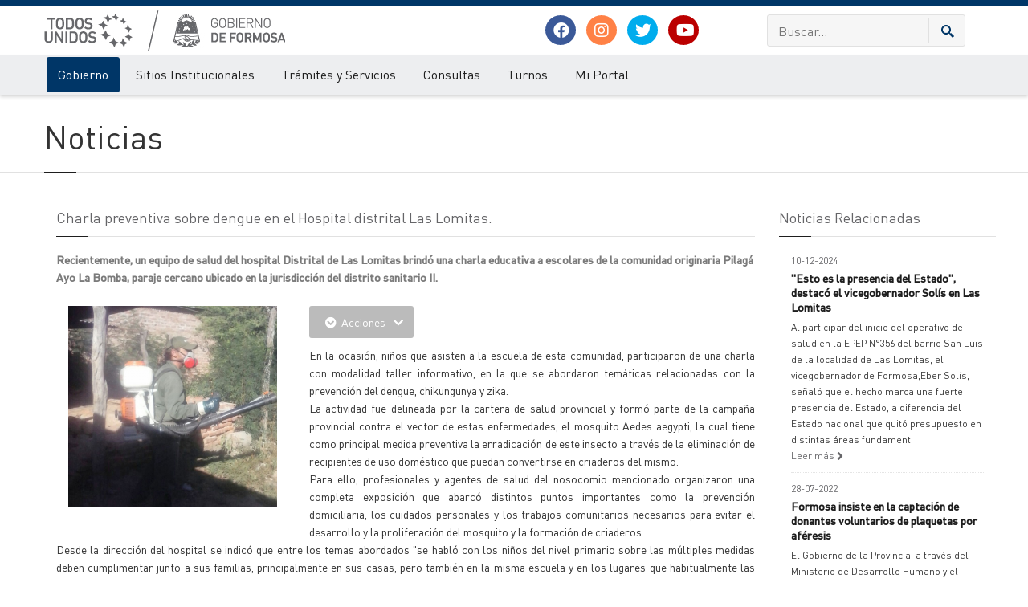

--- FILE ---
content_type: text/html; charset=ISO-8859-1
request_url: https://www.formosa.gob.ar/noticia/19490/12/charla_preventiva_sobre_dengue_en_el_hospital_distrital_las_lomitas
body_size: 13916
content:

<!doctype html>
<html>
<head>
	<meta http-equiv="Content-Type" content="text/html; charset=ISO-8859-1"> 
	<title>Charla preventiva sobre dengue en el Hospital distrital Las Lomitas.</title> 
	<meta name="keywords" content="noticias, cultura, novedades, salud, formosa en marcha, opinión, obras, sociales">
	<meta name="description" content="Recientemente, un equipo de salud del hospital Distrital de Las Lomitas brindó una charla educativa a escolares de la comunidad originaria Pilagá Ayo La Bomba, paraje cercano ubicado en la jurisdicción del distrito sanitario II.">
	<meta name="robots" content="FOLLOW,INDEX">
	<LINK HREF="/rss/formosa.xml" TITLE="Noticias Formosa" TYPE="application/rss+xml" rel="alternate" >
	<LINK HREF="/rss/licitaciones.xml" TITLE="Licitaciones Formosa" TYPE="application/rss+xml" rel="alternate" >
	<meta name="author" content="Gobierno de la Provincia de Formosa">
	<meta class="viewport" name="viewport" content="width=device-width, initial-scale=1.0">
	<meta http-equiv="X-UA-Compatible" content="IE=edge">
	<meta property="og:type" content="website" /> 
	<meta property="og:url" content="https://www.formosa.gob.ar/noticia/19490/12/charla_preventiva_sobre_dengue_en_el_hospital_distrital_las_lomitas" /> 
	<meta property="og:title" content="Charla preventiva sobre dengue en el Hospital distrital Las Lomitas." /> 
	<meta property="og:image" content="https://archivos.formosa.gob.ar/media/uploads/imagenes_noticias/imagen_noticia_1459300527-0.jpg" /> 
	<meta property="og:description" content="Recientemente, un equipo de salud del hospital Distrital de Las Lomitas brindó una charla educativa a escolares de la comunidad originaria Pilagá Ayo La Bomba, paraje cercano ubicado en la jurisdicción del distrito sanitario II." /> 
	<meta name="facebook-domain-verification" content="zqbvc0udgcnxwn9zznq9r1ofziwbgr" />
	<!-- Favicon -->
	
	<link rel="apple-touch-icon" sizes="57x57" href="/img/favicon/apple-icon-57x57.png">
	<link rel="apple-touch-icon" sizes="60x60" href="/img/favicon/apple-icon-60x60.png">
	<link rel="apple-touch-icon" sizes="72x72" href="/img/favicon/apple-icon-72x72.png">
	<link rel="apple-touch-icon" sizes="76x76" href="/img/favicon/apple-icon-76x76.png">
	<link rel="apple-touch-icon" sizes="114x114" href="/img/favicon/apple-icon-114x114.png">
	<link rel="apple-touch-icon" sizes="120x120" href="/img/favicon/apple-icon-120x120.png">
	<link rel="apple-touch-icon" sizes="144x144" href="/img/favicon/apple-icon-144x144.png">
	<link rel="apple-touch-icon" sizes="152x152" href="/img/favicon/apple-icon-152x152.png">
	<link rel="apple-touch-icon" sizes="180x180" href="/img/favicon/apple-icon-180x180.png">
	<link rel="icon" type="image/png" sizes="192x192"  href="/img/favicon/android-icon-192x192.png">
	<link rel="icon" type="image/png" sizes="32x32" href="/img/favicon/favicon-32x32.png">
	<link rel="icon" type="image/png" sizes="96x96" href="/img/favicon/favicon-96x96.png">
	<link rel="icon" type="image/png" sizes="16x16" href="/img/favicon/favicon-16x16.png">
	<link rel="manifest" href="/img/favicon/manifest.json">
	<meta name="msapplication-TileColor" content="#ffffff">
	<meta name="msapplication-TileImage" content="/img/favicon/ms-icon-144x144.png">
	<meta name="theme-color" content="#ffffff">
	
	<script src="/js/jquery.min.js"></script>
	<script src="/js/jquery-migrate-1.2.1.js"></script>
	<script src="/js/jquery-ui.min.js"></script>

	
	  <!-- Font -->
	  <!--<link rel="stylesheet" href="https://fonts.googleapis.com/css?family=Arimo:400,700,400italic,700italic">-->
	  <link rel="stylesheet" href="/css/fonts.v3.css">
	  <!-- Plagins CSS -->
	  <link rel="stylesheet" href="/css/buttons/buttons.css">
	 <!-- <link rel="stylesheet" href="/css/buttons/social-icons.css">-->
	  <link rel="stylesheet" href="/css/fontawesome/css/all.min.css">
	  <link rel="stylesheet" href="/css/bootstrap.min.css">
	  <link rel="stylesheet" href="/css/jquery.fancybox.css">
	  <link rel="stylesheet" href="/css/ladda.min.css">
	  <link rel="stylesheet" href="/css/animate.css">
	  <link rel="stylesheet" href="/css/jquery.scrollbar.css">
	  <link rel="stylesheet" href="/css/layerslider/layerslider.css">
	  <link rel="stylesheet" href="/css/royalslider/royalslider.css">
	  <link rel="stylesheet" href="/css/royalslider/skins/universal/rs-universal.css"> 
	  
	  <link rel="stylesheet" href="/css/ol/ol.css">
	<link rel="stylesheet" href="/css/ol/ol3-layerswitcher.css">
	  
	  <!-- Theme CSS -->
	  <link rel="stylesheet" href="/css/style.v5.css">
	
	  <!-- Responsive CSS -->
	  <link rel="stylesheet" href="/css/responsive.v2.css">
	  
	  <!-- Custom CSS -->
		<link rel="stylesheet" href="/css/pages.v1.0.2.css">
		<link rel="stylesheet" href="/css/custom.php">
	  
		
	  <!-- IE Styles-->
	  <link rel="stylesheet" href="/css/ie/ie.css">
	
	
	<!--[if lt IE 9]>
	<script src="/js/html5shiv.js"></script>
	<script src="/js/respond.min.js"></script>
	<link rel='stylesheet' href="/css/ie/ie8.css">
	<![endif]-->
	<style>
		.head_navidad {
			left: 0;
			position: absolute;
			top: -2px;
		}
	</style>
	<script src="https://maps.googleapis.com/maps/api/js?key=AIzaSyAcUdoOMBljUQuFMoh9B99YN8RdfdwVW8U&libraries=geometry" async defer type="text/javascript"></script>
	<!-- Facebook Pixel Code -->
	<script>
		!function(f,b,e,v,n,t,s)
		{if(f.fbq)return;n=f.fbq=function(){n.callMethod?
			n.callMethod.apply(n,arguments):n.queue.push(arguments)};
		 if(!f._fbq)f._fbq=n;n.push=n;n.loaded=!0;n.version='2.0';
		 n.queue=[];t=b.createElement(e);t.async=!0;
		 t.src=v;s=b.getElementsByTagName(e)[0];
		 s.parentNode.insertBefore(t,s)}(window, document,'script',
										 'https://connect.facebook.net/en_US/fbevents.js');
		fbq('init', '2552512744778692');
		fbq('track', 'PageView');
	</script>
	<noscript><img height="1" width="1" style="display:none"
		src="https://www.facebook.com/tr?id=2552512744778692&ev=PageView&noscript=1"
		/></noscript>
	<!-- End Facebook Pixel Code -->
	
</head>
<!--fixed-top-->
<body id="" class="www2  fixed-header hidden-top   ">
	<div class="page-box">
		<div class="page-box-content">
			<div id="top-box">
				<div class="top-box-wrapper">
					<div class="container">
						<div class="row">
							<div class="col-xs-9 col-sm-5">
								<p class="weatherInfo">
									21 de Enero de 2026
								</p>
							</div>
							<div class="col-xs-3 col-sm-7">
								<div role="navigation" class="navbar navbar-inverse top-navbar top-navbar-right">
									<button data-target=".top-navbar .navbar-collapse" data-toggle="collapse" class="navbar-toggle btn-navbar collapsed" type="button">
										<span class="icon-bar"></span>
										<span class="icon-bar"></span>
										<span class="icon-bar"></span>
									</button>
									<nav class="collapse collapsing navbar-collapse" style="width: auto;">
										<ul class="nav navbar-nav navbar-right">
	<li class="hidden-xs"><a title="Ir al inicio" href="./"><span class="hidden-sm hidden-md hidden-lg">Inicio</span><i class="fa fa-home after"></i></a></li>
	<li class="hidden-xs"><a title="Mapa del Sitio" href="/mapadelsitio"><span class="hidden-sm hidden-md hidden-lg">Mapa del Sitio</span><i class="fa fa-sitemap after"></i></a></li>
	<li><a href="/miportal/quees" target="_blank"><i class="fa fa-question-circle after"></i> ¿Qué es Mi Portal?</a></li>
	<li><a href="/miportal" ><i class="fa fa-unlock after"></i> Mi Portal</a></li>
	

</ul>
									</nav>
								</div>
							</div>
						</div>
					</div>
				</div>
			</div>
			<header class="header header-two">
				<div class="header-wrapper ">
					<div class="container">
						<div class="row">
							<div class="col-xs-12 col-sm-6 col-md-6 col-lg-6 logo-box">
								<div class="logo">
									<a href="/">
										
										<img src="/img/logo_gob_todos_unidos.jpg" alt="" id="logo-img">
									</a>
								</div>
							</div>
							<div class="hidden-xs col-sm-6 col-md-6 col-lg-6 right-box ">
								<div class="row">
									<div class="hidden-sm col-sm-6 col-md-6 col-lg-6">
										<div class="header-icons text-center" style="display: table-cell;vertical-align: middle;">
											<a class="shareBtn facebook" target="_blank" href="https://www.facebook.com/gobiernodeformosa">
												<i class="fab fa-facebook post-icon">
												</i>
											</a>
											<a class="shareBtn instagram" target="_blank" href="https://www.instagram.com/gobiernodeformosa">
												<i class="fab fa-instagram post-icon">
												</i>
											</a>
											<a class="shareBtn twitter" target="_blank" href="https://twitter.com/GobiernoFormosa?lang=es">
												<i class="fab fa-twitter post-icon">
												</i>
											</a>

											<a class="shareBtn youtube" target="_blank" href="https://www.youtube.com/channel/UCrTFFAVWWsY7vpZWB0LvZbQ/">
												<i class="fab fa-youtube post-icon">
												</i>
											</a>

										</div>
									</div>
									<div class="col-xs-12 col-sm-12 col-md-6 col-lg-6">
										<div class="right-box-wrapper ">
											<form role="form"  name="search-form" class="search-form" action="/buscar" method="get">
												<input class="search-string form-control" type="search" placeholder="Buscar..." name="texto">
												<button class="search-submit">
													<svg xmlns="http://www.w3.org/2000/svg" xmlns:xlink="http://www.w3.org/1999/xlink" x="0px" y="0px" width="16px" height="16px" viewBox="0 0 16 16"  xml:space="preserve">
														<path fill="#003768" d="M12.001,10l-0.5,0.5l-0.79-0.79c0.806-1.021,1.29-2.308,1.29-3.71c0-3.313-2.687-6-6-6C2.687,0,0,2.687,0,6
																				s2.687,6,6,6c1.402,0,2.688-0.484,3.71-1.29l0.79,0.79l-0.5,0.5l4,4l2-2L12.001,10z M6,10c-2.206,0-4-1.794-4-4s1.794-4,4-4
																				s4,1.794,4,4S8.206,10,6,10z">
														</path>
														<image src="/img/png-icons/search-icon.png" alt="" width="16" height="16" style="vertical-align: top;"></image>
													</svg>
												</button>
											</form>
										</div>

										
									</div>
									
								</div>
							
								
							</div>
						</div>
					</div>
				</div>
				<!-- .header-wrapper -->
				<div class="header-wrapper-2 header-shadow">
					<div class="container">
					<div class="row">
					
						<div class="col-xs-12">
							<div class="">
								<div class="primary">
									<div class="navbar navbar-default" role="navigation">
										<button type="button" class="navbar-toggle btn-navbar collapsed" data-toggle="collapse" data-target=".primary .navbar-collapse">
											<span class="text">Menu</span>
											<span class="icon-bar"></span>
											<span class="icon-bar"></span>
											<span class="icon-bar"></span>
										</button>
										<nav class="collapse collapsing navbar-collapse">
											<ul class="nav navbar-nav navbar-center">
												
												<li class="parent activeArea primary item-bg">
	<a href="/gobierno">Gobierno</a>
	<ul class="sub">
		<li><a href="/autoridades">Autoridades/Organigramas</a></li><li><a href="/agendadegobierno">Agenda y Actos de Gobierno</a></li><li><a href="/accionesdegobierno">Acciones de Gobierno</a></li><li><a href="/actualidadprovincial">Noticias</a></li><li><a href="/reservadepasajes">Solicitud orden de viaje para personas con certificado de discapacidad</a></li><li><a href="/miprovincia">Mi Provincia</a></li><li><a href="/servicios">Información Pública</a></li><li><a href="/coronavirus">Covid-19</a></li>
	</ul>
</li><li class="parent  primary item-bg megamenu promo">
	<a href="/organismos">Sitios Institucionales</a>
	<ul class="sub">
		<li class="sub-wrapper">
			<div class="sub-list">
				<div class="box ">
					<ul>
						<li><a href="/atp">Administración Tributaria Provincial</a></li><li><a href="/boletinoficial">Boletín Oficial</a></li><li><a href="/cps">Caja de Previsión Social (CPS)</a></li><li><a href="/catastro">Catastro</a></li><li><a href="/cedeva">CEDEVA</a></li><li><a href="/comunicacionsocial">Comunicación Social</a></li><li><a href="/comunidad">Comunidad</a></li><li><a href="/cultura">Cultura</a></li><li><a href="/defensaconsumidor">Defensa al Consumidor</a></li><li><a href="/defensacivil">Defensa Civil</a></li><li><a href="/salud">Desarrollo Humano</a></li><li><a href="/auditoriamedica">Dirección de Auditoría Médica</a></li><li><a href="/registrocivil">Dirección del Registro Civil y Capacidad de las Personas</a></li><li><a href="/estadisticas">Dirección de Estadística, Censos y Documentación</a></li><li><a href="/vialidad">Dirección Provincial de Vialidad</a></li><li><a href="/educacion">Educación</a></li>
					</ul>
				</div>
				<!-- .box -->
				<div class="box ">
					<ul>
						<li><a href="/gestionpublica">Gestión Pública</a></li><li><a href="/haciendayfinanzas">Hacienda y Finanzas</a></li><li><a href="/personasjuridicas">Inspección General de Personas Jurídicas</a></li><li><a href="/iapa">Instituto I.A.P.A.</a></li><li><a href="/ipsociales">Instituto de Pensiones Sociales</a></li><li><a href="/ica">Instituto de Comunidades Aborígenes - ICA</a></li><li><a href="/paippa">Instituto PAIPPA </a></li><li><a href="/ipp">Instituto Pedagógico Provincial (IPP) - Justicia Social </a></li><li><a href="/ipv">Instituto Provincial de la Vivienda (IPV)</a></li><li><a href="/economia">Ministerio de Economía, Hacienda y Finanzas</a></li><li><a href="/patrimonio">Patrimonio Socio - Cultural</a></li><li><a href="/planificacion">Planificación</a></li><li><a href="/puertos">Puertos </a></li>
					</ul>
				</div>
				<!-- .box -->
				<div class="box ">
					<ul>
						<li><a href="/policia">Policía</a></li><li><a href="/produccion">Producción y Ambiente</a></li><li><a href="/recursoshumanos">Recursos Humanos</a></li><li><a href="/rpi">Registro de la Propiedad Inmueble </a></li><li><a href="/cienciaytecnologia">Secretaría de Ciencia y Tecnología</a></li><li><a href="/mujer">Secretaría de la Mujer</a></li><li><a href="/legalytecnica">Secretaría Legal y Técnica</a></li><li><a href="/deportes">Secretaría de Deportes y Recreación Comunitaria</a></li><li><a href="/subempleo">Subsecretaría de Empleo</a></li><li><a href="/turismo">Turismo</a></li><li><a href="/ucap">UCAP</a></li><li><a href="/ucpim">UCPIM</a></li><li><a href="/upca">UPCA</a></li><li><a href="/upsti">UPSTI</a></li>
					</ul>
				</div>
				<!-- .box -->
			</div>
			<!-- .sub-list -->
		</li>
	</ul>
</li><li class="parent  primary item-bg">
	<a href="/tramites">Trámites y Servicios</a>
	<ul class="sub">
		<li><a href="/tramites/destinatarios">Buscar por Destinatarios</a></li><li><a href="/tramites/temas">Buscar por Temas</a></li><li><a href="/tramites/organismos">Buscar por Organismos</a></li>
	</ul>
</li><li class="parent  primary item-bg">
	<a href="/consultas">Consultas</a>
	<ul class="sub">
		<li><a href="/consultas/reclamos">Reclamos</a></li><li><a href="/consultas/sugerencias">Sugerencias</a></li><li><a href="/consultasfrecuentes">Consultas Frecuentes</a></li>
	</ul>
</li><li class="parent  primary item-bg">
	<a href="/turnos">Turnos</a>
	<ul class="sub">
		<li><a href="/turnos/consultas">Consulta de turnos</a></li>
	</ul>
</li><li class="parent  primary item-bg">
	<a href="/miportal">Mi Portal</a>
	<ul class="sub">
		<li><a href="/miportal/quees">Qué es Mi Portal</a></li><li><a href="/miportal/niveles">Niveles de Seguridad</a></li><li><a href="/miportal/politicasdeprivacidad">Políticas de Privacidad</a></li><li><a href="/miportal/politicasdeseguridad">Políticas de Seguridad</a></li><li><a href="/miportal/terminosycondiciones">Términos y Condiciones</a></li><li><a href="/miportal/preguntasfrecuentes">Preguntas frecuentes</a></li><li><a href="/miportal/mesadeayuda">Mesa de Ayuda</a></li>
	</ul>
</li>
											</ul>
										</nav>
									</div>
								</div>
								<!-- .primary -->
							</div>
						</div>
						</div>
					</div>
				</div>
			</header>
			<!-- .header -->
			
			<div class="clearfix">
			</div>
			<section id="main" class=" no-padding">
				
				 
				<div class="breadcrumb-box hidden hideOnApp">
					<div class="container">
						<ul class="breadcrumb">
							
						</ul>
					</div>
				</div>
				<header class="page-header margin idSection_12 hideOnApp">
	<div class="container">
		<h1 class="title">
			Noticias
		</h1>
	</div>
</header>
				
			<article class="content">
				<div class="container">
					<div class="row">
						<div id="content" class="content col-sm-12 col-md-12">
							<div class="container">
	<div class="row">
		<div class="content blog blog-post col-sm-9 col-md-9">
			<div class="title-box">
				<h2 class="title">
					Charla preventiva sobre dengue en el Hospital distrital Las Lomitas.
				</h2>
			</div>
			<article class="post">
				<div class="entry-content entry-resume ">
					<p>
						Recientemente, un equipo de salud del hospital Distrital de Las Lomitas brindó una charla educativa a escolares de la comunidad originaria Pilagá Ayo La Bomba, paraje cercano ubicado en la jurisdicción del distrito sanitario II.
					</p>
				</div>
				<!--<div id="fb-root">
</div>
<script>(function(d, s, id) {
	var js, fjs = d.getElementsByTagName(s)[0];
	if (d.getElementById(id)) return;
	js = d.createElement(s);
	js.id = id;
	js.src = 'https://connect.facebook.net/es_ES/sdk.js#xfbml=1&version=v2.12';
	fjs.parentNode.insertBefore(js, fjs);
}
		 (document, 'script', 'facebook-jssdk'));
</script>
<div class="clearfix">
	<div class="float-left margin-right-xs">
		<div class="fb-share-button" data-href="https://www.formosa.gob.ar/noticia/19490/12/charla_preventiva_sobre_dengue_en_el_hospital_distrital_las_lomitas" data-layout="button" data-size="small" data-mobile-iframe="true">
			<a class="fb-xfbml-parse-ignore" target="_blank" href="https://www.facebook.com/sharer/sharer.php?u=https://www.formosa.gob.ar/noticia/19490/12/charla_preventiva_sobre_dengue_en_el_hospital_distrital_las_lomitas%2F&src=sdkpreparse">Compartir</a>
		</div>
	</div>
	<div class="float-left margin-right-xs">
		<iframe src="//www.facebook.com/plugins/like.php?href=https://www.formosa.gob.ar/noticia/19490/12/charla_preventiva_sobre_dengue_en_el_hospital_distrital_las_lomitas&width&layout=standard&action=like&show_faces=false&share=false&height=30&width=80&appId=167914263261726" scrolling="no" frameborder="0" style="border:none; overflow:hidden; width:80px; height:30px;" allowTransparency="true"></iframe>
	</div>
	<div class="float-left margin-right-xs">
		<a href="https://twitter.com/share" class="twitter-share-button" data-count="vertical" data-via="formosa.gob.ar">Tweet</a>
		<script>!function(d,s,id){
	var js,fjs=d.getElementsByTagName(s)[0],p='https';
	if(!d.getElementById(id)){
		js=d.createElement(s);
		js.id=id;
		js.src=p+'://platform.twitter.com/widgets.js';
		fjs.parentNode.insertBefore(js,fjs);
	}
}
(document, 'script', 'twitter-wjs');
		</script>
	</div>
</div>-->
				<div class="btn-group margin-bottom-xs">
					<button data-toggle="dropdown" class="btn btn-inverse dropdown-toggle">
						<i class="fa fa-chevron-circle-down">
						</i>  Acciones  <span class="caret"></span>
					</button>
					<ul class="dropdown-menu">
						<li>
							<a href="javascript:;" class="btn_font_big"><i class="fa fa-plus-square">
								</i>Aumentar Fuente</a>
						</li>
						<li>
							<a href="javascript:;" class="btn_font_small"><i class="fa fa-minus-square">
								</i>Disminuir Fuente</a>
						</li>
						<li>
							<a href="javascript:;" onclick="window.open('/modulos/noticias/php/imprimir_noticia.php?id_sysnoti02=19490', 'Noticias', 'width=650, scrollbars=yes');" class="btn_font_small"><i class="fa fa-print">
								</i>Imprimir</a>
						</li>
						<!--<li>
							<a target="_blank" nofollow href="/modulos/noticias/php/pdf_noticia.php?id_sysnoti02=19490"><i class="fa fa-save ">
								</i>Guardar</a>
						</li>-->
						<li>
							<a  href="javascript:;Speek();"><i class="fa fa-volume-up ">
								</i>Escuchar</a>
						</li>
					</ul>
				</div>
				
				
				<div class="alignleft images-box col-xs-12 col-sm-4 col-md-4">
					<div class="carousel-box load" data-carousel-pagination="true" data-carousel-nav="true" data-carousel-one="true">
						<div class="carousel">
							<div class="float-left">
    <a title="Charla preventiva sobre dengue en el Hospital distrital Las Lomitas." href="https://archivos.formosa.gob.ar/media/uploads/imagenes_noticias/imagen_noticia_1459300527-0.jpg" rel="fancybox" class="slider_news lightbox"><img style="max-width:350px; "  src="https://archivos.formosa.gob.ar/media/uploads/imagenes_noticias/imagen_noticia_1459300527-0.jpg" alt="Charla preventiva sobre dengue en el Hospital distrital Las Lomitas." border="0"></a>
</div>
							
						</div>
						<div class="nav-box">
							<a class="next" href="#">
								<svg xmlns="http://www.w3.org/2000/svg" xmlns:xlink="http://www.w3.org/1999/xlink" x="0px" y="0px" width="9px" height="16px" viewBox="0 0 9 16" enable-background="new 0 0 9 16" xml:space="preserve">
									<polygon fill-rule="evenodd" clip-rule="evenodd" fill="#fcfcfc" points="1,0.001 0,1.001 7,8 0,14.999 1,15.999 9,8 ">
									</polygon>
								</svg>
							</a>
							<a class="prev" href="#">
								<svg xmlns="http://www.w3.org/2000/svg" xmlns:xlink="http://www.w3.org/1999/xlink" x="0px" y="0px" width="9px" height="16px" viewBox="0 0 9 16" enable-background="new 0 0 9 16" xml:space="preserve">
									<polygon fill-rule="evenodd" clip-rule="evenodd" fill="#fcfcfc" points="8,15.999 9,14.999 2,8 9,1.001 8,0.001 0,8 ">
									</polygon>
								</svg>
							</a>
						</div>
						<div class="clearfix">
						</div>
						<div class="pagination switches">
						</div>
					</div>
				</div>
				<div id="aescuchar" class="entry-content" style='text-align: justify;'>

					<p>En la ocasión, niños que asisten a la escuela de esta comunidad, participaron de una charla con modalidad taller informativo, en la que se abordaron temáticas relacionadas con la prevención del dengue, chikungunya y zika. <br>La actividad fue delineada por la cartera de salud provincial y formó parte de la campaña provincial contra el vector de estas enfermedades, el mosquito Aedes aegypti, la cual tiene como principal medida preventiva la erradicación de este insecto a través de la eliminación de recipientes de uso doméstico que puedan convertirse en criaderos del mismo.<br>Para ello, profesionales y agentes de salud del nosocomio mencionado organizaron una completa exposición que abarcó distintos puntos importantes como la prevención domiciliaria, los cuidados personales y los trabajos comunitarios necesarios para evitar el desarrollo y la proliferación del mosquito y la formación de criaderos.<br>Desde la dirección del hospital se indicó que entre los temas abordados "se habló con los niños del nivel primario sobre las múltiples medidas deben cumplimentar junto a sus familias, principalmente en sus casas, pero también en la misma escuela y en los lugares que habitualmente las personas están durante el día; ya que esos son los espacios propicios que busca este insecto para vivir y reproducirse".<br>"Los chicos estuvieron muy atentos a todas las explicaciones. Se les informó de qué se trata estas enfermedades, cómo se transmiten, los síntomas que manifiestan y los cuidados como: la eliminación y tratamiento de objetos y recipientes que estén en los hogares y sus alrededores, la aplicación de repelente y la protección del cuerpo mediante ropas de mangas y botamangas largas. Asimismo, se recomendó el uso del mosquitero para dormir", añadieron.<br>En tal sentido, agregaron que el equipo de salud trabaja arduamente para concientizar a la población, en este caso a los niños, para que comprendan la importancia de que "la serie de medidas se concreten todos los días, porque el éxito de esta compaña está en la continuidad. Es decir, que no tenemos que bajar los brazos y debemos trabajar entre todos. Y realmente los chicos son grandes colaboradores y muy buenos replicadores de la información recibida".<br>Por su parte, los docentes y el personal directivo de la institución educativa colaboraron con el desarrollo de la charla y con el personal de salud. Respecto a los alcances de este accionar aseguraron que "frecuentemente nos valemos de nuestros alumnos para que ellos lleven a sus casas lo que aquí aprenden. No sólo con el tema del dengue sino también con otros temas de prevención y promoción de la salud. Agradecemos al personal del hospital que nos asiste&nbsp; y nos visita frecuentemente para abordar distintos temas".<br><br>---------<br><br>Profundizan trabajos contra el dengue en el interior.<br><br>Los vecinos deben colaborar evitando en las casas los criaderos de mosquitos.<br>Mediante un refuerzo de las tareas que tienen lugar directamente en terreno, continuarán este miércoles la Campaña de prevención del dengue, chikungunya y zika en distintas localidades del interior provincial, dio a conocer el Ministerio de Desarrollo Humano.<br>Este miércoles se procederá con fumigado espacial en Las Lomitas, Estanislao del Campo y Laguna Naineck de 5,30 a 8,30 horas; y por la tarde de 18,30 a 21,30 horas en Los Chiriguanos, Ibarreta, Riacho He Hé y Buena Vista.<br>Mientras que en Clorinda e Ingeniero Juárez se hará lo propio tanto en horas de la mañana como por la tarde, alcanzando a lo largo de la jornada diferentes barrios y sectores de cada localidad.<br><br>Casas<br><br>Tanto el dengue como el chikunguya y zika son enfermedades vectoriales que se transmiten mediante la picadura de los mosquitos Aedes aegypti que se encuentran infectados con los virus, tras haber picado a otra persona infectada.<br>Por ello, la cartera sanitaria provincial recordar la importancia de evitar la presencia de este insecto eliminando los criaderos de las casas, ya que los mismos tienen hábitos domiciliarios.<br>Lo principal es eliminar los criaderos que pudieran haber en el patio o en los alrededores de la casa. Cuando llueve, por ejemplo, el agua que cae queda estancada en las latas, botellas, cubiertas o tapitas que hay tirados o abandonados, y en esos lugares el mosquito pone sus huevos, se remarcó.<br>Además, los recipientes donde el insecto se cría deben ser eliminados y, en caso de no poder hacerlo por su uso frecuente, debe evitarse que acumulen agua, dándolos vuelta (baldes, palanganas, tambores) o vaciándolos permanentemente (portamacetas, bebederos). <br>También, es importante prevenir la picadura del mosquito colocando mosquiteros en las ventanas y puertas de las viviendas; usando repelentes sobre la piel expuesta y sobre la ropa con aplicaciones cada tres horas; o usando mangas largas y pantalones largos si se desarrollan actividades al aire libre.<br>Asimismo, utilizando espirales o tabletas repelentes en los domicilios; y evitando arrojar recipientes o basura en lugares como patios, terrazas, calles y baldíos, en los que pueda acumularse agua; y manteniendo los patios y jardines desmalezados y destapando los desagües de lluvia de los techos.<br>Igualmente, eliminando el agua de los huecos de árboles, rocas, paredes, pozos, letrinas abandonadas y rellenando huecos de tapias y paredes donde pueda juntarse agua de lluvia; enterrando o eliminando todo tipo de basura o recipientes inservibles como latas, cáscaras, llantas y demás objetos que puedan almacenar agua; y ordenando los recipientes útiles que puedan acumular agua, poniéndolos boca abajo o colocándoles una tapa.<br>Del mismo modo, manteniendo tapados los tanques y recipientes que se usan para recolectar agua; eliminando el agua de los platos y portamacetas, colectores de desagües de aire acondicionado o lluvia, dentro y fuera de la casa; manteniendo limpias, cloradas o vacías las piletas de natación fuera de la temporada; e identificando posibles criaderos en los barrios para informar a las autoridades.<br><br>---------<br><br>Siguen este miércoles las amplias tareas contra el Aedes aegypti.<br><br>Continúan hoy las tareas de prevención contra el mosquito vector del dengue, chikungunya y zika en distintos barrios de esta Capital, en los cuales se realizarán fumigaciones domiciliarias y espaciales, entrega de repelentes y materiales gráficos informativos para la comunidad.<br>Desde el Ministerio de Desarrollo Humano provincial detallaron que este miércoles, los brigadistas y agentes sanitarios trabajarán en las inmediaciones de los barrios: Itatí, San Antonio, Virgen de Itatí, Luján, Sagrado Corazón de María, 16 de Julio, Sagrado Corazón de Jesús, Carlitos Juniors, San Martín Sur, San Jorge, Villa Hermosa, Santa Rosa, San Juan Bautista, San Jorge, Laura Vicuña, 7 de Mayo, Antenor Gauna, 8 de Octubre, 6 de Enero, 8 de Marzo, 20 de Julio, Las Orquídeas, Los Inmigrantes y Stella Maris.<br>Móviles provistos con maquinarias especiales y equipos técnicos especializados recorrerán los distintos barrios, donde se dialogará con los vecinos para concientizar las medidas de prevención, se rociarán con insecticidas los patios y dependencias interiores domiciliarias y se fumigarán los espacios públicos como calles, pasajes, parques, plazas y avenidas.<br><br>Prevención<br><br>La cartera sanitaria recordó la importancia de la participación comunitaria ya que la medida más importante de prevención es la eliminación en las casas de criaderos de mosquitos, es decir, de todos los recipientes que contienen agua tanto en el interior de las casas como en sus alrededores.<br>Muchos de los recipientes donde el mosquito se cría no son de utilidad (latas, botellas, neumáticos, trozos de plástico y lona, bidones cortados) por lo que se recomienda que sean desechados.<br>Si no pueden eliminarse porque se usan permanentemente, debe evitarse que acumulen agua, dándolos vuelta (baldes, palanganas, tambores) o vaciándolos permanentemente (portamacetas, bebederos).<br>Es importante, también, prevenir la picadura del este insecto usando repelentes sobre la piel expuesta y sobre la ropa con aplicaciones cada 3 horas, colocando mosquiteros en las ventanas y puertas de las viviendas; y utilizando espirales o tabletas repelentes en los domicilios.<br><br></p>
					
				</div>
				 
				
				
				
				<footer class="entry-meta">
					<span class="time">30-03-2016</span>
					<span class="separator">|</span>
					<span class="meta">Cargada en <a href="/noticias/categoria//12/salud">Salud</a>  - Fuente: Subsecretaría de Comunicación Social </span>
				</footer>
				<div class="clearfix">
				</div>
			</article>

		</div>
		<div class="sidebar col-sm-3 col-md-3">
			<div class="title-box">
				<h2 class="title">
					Noticias  Relacionadas
				</h2>
			</div>
			<div class="news">

				<div class="news-item col-sm-12">
	<div class="time">10-12-2024</div>
	<h3 class="title"><a href="/noticia/32766/12/esto_es_la_presencia_del_estado_destaco_el_vicegobernador_solis_en_las_lomitas">"Esto es la presencia del Estado", destacó el vicegobernador Solís en Las Lomitas</a></h3>
	<div class="news-body">Al participar del inicio del operativo de salud en la EPEP N°356 del barrio San Luis de la localidad de Las Lomitas, el vicegobernador de Formosa,Eber Solís, señaló que el hecho marca una fuerte presencia del Estado, a diferencia del Estado nacional que quitó presupuesto en distintas áreas fundament</div>
	<a href="/noticia/32766/12/esto_es_la_presencia_del_estado_destaco_el_vicegobernador_solis_en_las_lomitas" class="more">Leer más <span class="fa fa-angle-right"></span></a>
	<hr class="margin dotted margin-xs">
</div><div class="news-item col-sm-12">
	<div class="time">28-07-2022</div>
	<h3 class="title"><a href="/noticia/29863/12/formosa_insiste_en_la_captacion_de_donantes_voluntarios_de_plaquetas_por_aferesis">Formosa insiste en la captación de donantes voluntarios de plaquetas por aféresis</a></h3>
	<div class="news-body">El Gobierno de la Provincia, a través del Ministerio de Desarrollo Humano y el Centro Provincial de Hemoterapia, continúan promoviendo la donación voluntaria y habitual de plaquetas por el método de aféresis, en todo el territorio.</div>
	<a href="/noticia/29863/12/formosa_insiste_en_la_captacion_de_donantes_voluntarios_de_plaquetas_por_aferesis" class="more">Leer más <span class="fa fa-angle-right"></span></a>
	<hr class="margin dotted margin-xs">
</div><div class="news-item col-sm-12">
	<div class="time">01-12-2016</div>
	<h3 class="title"><a href="/noticia/20475/12/en_el_dia_mundial_de_la_lucha_contra_el_sida_habra_actividades_de_difusion">En el Día Mundial de la Lucha contra el Sida habrá actividades de difusión</a></h3>
	<div class="news-body">Al conmemorarse este jueves 1 de diciembre el Día Mundial de la Acción contra el Sida, la cartera sanitaria provincial llevará adelante distintas actividades con participación de la comunidad formoseña para difundir información y profundizar en cuidados preventivos.</div>
	<a href="/noticia/20475/12/en_el_dia_mundial_de_la_lucha_contra_el_sida_habra_actividades_de_difusion" class="more">Leer más <span class="fa fa-angle-right"></span></a>
	<hr class="margin dotted margin-xs">
</div><div class="news-item col-sm-12">
	<div class="time">24-11-2016</div>
	<h3 class="title"><a href="/noticia/20454/12/prevencion_contra_el_dengue_en_mas_de_45_barrios_capitalinos">Prevención contra el dengue en más de 45 barrios capitalinos</a></h3>
	<div class="news-body">Los cuidados en el hogar deben acompañar al trabajo que desarrollan los agentes sanitarios</div>
	<a href="/noticia/20454/12/prevencion_contra_el_dengue_en_mas_de_45_barrios_capitalinos" class="more">Leer más <span class="fa fa-angle-right"></span></a>
	<hr class="margin dotted margin-xs">
</div>
			</div>

		</div>
	</div>
</div>

<script>
function Speek() {
	if (!('speechSynthesis' in window)) {
		alert("Lo siento, tu navegador no soporta esta tecnología");
		return;
	}

	let textoAEscuchar = document.getElementById('aescuchar').innerText;
	if (!textoAEscuchar) {
		alert("No hay texto para leer");
		return;
	}

	function speakWithSpanishVoice() {
		let voices = speechSynthesis.getVoices();
		let voz = voices.find(v => v.lang.startsWith('es'));

		if (!voz) {
			alert("No se encontró una voz en español disponible en tu dispositivo");
			console.log("Voces disponibles:", voices);
			return;
		}

		let mensaje = new SpeechSynthesisUtterance(textoAEscuchar);
		mensaje.voice = voz;
		mensaje.lang = voz.lang;
		mensaje.volume = 1;
		mensaje.rate = 1;
		mensaje.pitch = 1;

		speechSynthesis.speak(mensaje);
	}

	// Si aún no hay voces, esperar el evento onvoiceschanged
	if (speechSynthesis.getVoices().length === 0) {
		speechSynthesis.onvoiceschanged = speakWithSpanishVoice;
	} else {
		speakWithSpanishVoice();
	}
}






</script>
						</div>
						
					</div>
				</div>
			</article>
			
				
			</section>
			<!-- #main -->
		</div>
		<!-- .page-box-content -->
	</div>
	<!-- .page-box -->
	<footer id="footer" class="hideOnApp">
		<div class="footer-top">
			<div class="container">
				<div class="row sidebar">
					<aside class="col-xs-12 col-sm-6 col-md-3 widget links">
						<div class="title-block">
							<h3 class="title">
								Redes Sociales
							</h3>
						</div>
						<p>Síguenos en nuestras redes</p>
						<a class="shareBtn facebook" href="https://www.facebook.com/gobiernodeformosa">
							<i class="fab fa-facebook post-icon">
							</i>
						</a>
						<a class="shareBtn instagram" href="https://www.instagram.com/gobiernodeformosa">
							<i class="fab fa-instagram post-icon">
							</i>
						</a>
						<a class="shareBtn twitter" href="https://twitter.com/GobiernoFormosa?lang=es">
							<i class="fab fa-twitter post-icon">
							</i>
						</a>
						
						<a class="shareBtn youtube" href="https://www.youtube.com/channel/UCrTFFAVWWsY7vpZWB0LvZbQ/">
							<i class="fab fa-youtube post-icon">
							</i>
						</a>						
						
						<div class="clearfix"></div>
					</aside>
					
					<aside class="col-xs-12 col-sm-6 col-md-3 widget links">
						<div class="title-block">
							<h3 class="title">
								Accesos Directos
							</h3>
						</div>
						<nav>
							<ul>
								<li>
									<a href="/correo">Correo Oficial - Webmail </a>
								</li>
								<li>
									<a href="/upsti/solicitudcorreo">Solicitud Correo Oficial</a>
								</li>
								<li>
									<a href="http://www.refsatel.com.ar">Refsatel</a>
								</li>
								<li>
									<a href="http://datos.formosa.gob.ar">Datos Abiertos</a>
								</li>
								<li>
									<a href="/consultasfrecuentes">Preguntas Frecuentes</a>
								</li>

								<li>
									<a href="/upsti">UPSTI</a>
								</li>
							</ul>
						</nav>
						<div class="clearfix">
						</div>
					</aside>
					<aside class="col-xs-12 col-sm-6 col-md-3 widget links">
						<div class="title-block">
							<h3 class="title">
								Más Visitados
							</h3>
						</div>
						<nav>
							<ul>
								<li><a href="/licitaciones">Licitaciones</a></li><li><a href="/capacitaciones">Capacitaciones</a></li><li><a href="/inscripcioninterinatosysuplencias">Junta de Clasificación de Educación Secundaria</a></li><li><a href="/ipv">Instituto Provincial de la Vivienda (IPV)</a></li><li><a href="/educacion">Educación</a></li>
							</ul>
						</nav>
						<div class="clearfix">
						</div>
					</aside>
					<aside class="col-xs-12 col-sm-6 col-md-3 widget links">
						<div class="title-block">
							<h3 class="title">
								Enlaces
							</h3>
						</div>
						<!--<select class="form-control" id="portalesmunicipales" name="portalesmunicipales" onchange="if (this.value!='') { window.open(this.value)}" size="1">
							<option value="" selected>Portales Municipales</option>
							<option value="http://www.ciudaddeformosa.gob.ar">Ciudad de Formosa</option>
							<option value="http://www.buenavista.gob.ar">Buena Vista</option>
							<option value="http://www.clorinda.gob.ar">Clorinda</option>
							<option value="http://www.coloniapastoril.gob.ar">Colonia Pastoril</option>
							<option value="http://www.comandantefontana.gob.ar">Comandante Fontana</option>
							<option value="http://www.elcolorado.gob.ar">El Colorado</option>
							<option value="http://www.elespinillo.gob.ar">El Espinillo</option>
							<option value="http://www.estanislaodelcampo.gob.ar">Estanislao del Campo</option>
							<option value="http://www.fortinlugones.gob.ar">Fortín Lugones</option>
							<option value="http://www.generalmbelgrano.gob.ar">General Belgrano</option>
							<option value="http://www.generalguemes.gob.ar">General Güemes</option>
							<option value="http://www.generalmansilla.gob.ar">General Mansilla</option>
							<option value="http://www.generalmosconi.gob.ar">General Mosconi</option>
							<option value="http://www.granguardia.gob.ar">Gran Guardia</option>
							<option value="http://www.herradura.gob.ar">Herradura</option>
							<option value="http://www.ibarreta.gob.ar">Ibarreta</option>
							<option value="http://www.ingenierojuarez.gob.ar">Ingeniero Juárez</option>
							<option value="http://www.lagunablanca.gob.ar">Laguna Blanca</option>
							<option value="http://www.lagunanaineck.gob.ar">Laguna Naineck</option>
							<option value="http://www.lagunayema.gob.ar">Laguna Yema</option>
							<option value="http://www.laslomitas.gob.ar">Las Lomitas</option>
							<option value="http://www.loschiriguanos.gob.ar">Los Chiriguanos</option>
							<option value="http://www.mayorvillafane.gob.ar">Mayor Villafañe</option>
							<option value="http://www.misionlaishi.gob.ar">Misión Laishí</option>
							<option value="http://www.misiontacaagle.gob.ar">Misión Tacaaglé</option>
							<option value="http://www.palosanto.gob.ar">Palo Santo</option>
							<option value="http://www.pirane.gob.ar">Pirané</option>
							<option value="http://www.pozodeltigre.gob.ar">Pozo del Tigre</option>
							<option value="http://www.pozodemaza.gob.ar">Pozo de Maza</option>
							<option value="http://www.riachohehe.gob.ar">Riacho He He</option>
							<option value="http://www.sanhilario.gob.ar">San Hilario</option>
							<option value="http://www.sanmartindos.gob.ar">San Martin Dos</option>
							<option value="http://www.sietepalmas.gob.ar">Siete Palmas</option>
							<option value="http://www.subtenienteperin.gob.ar">Subteniente Perín</option>
							<option value="http://www.treslagunas.gob.ar">Tres Lagunas</option>
							<option value="http://www.villadostrece.gob.ar">Villa Dos Trece</option>
							<option value="http://www.villaescolar.gob.ar">Villa Escolar</option>
						</select>-->
						<select class="form-control" id="sitiosinteres" name="sitiosinteres" onchange="if (this.value!='') { window.open(this.value)}" size="1">
							<option value="" selected>Sitios Oficiales</option>
							<option value="http://www.afip.gov.ar/">AFIP</option>
<option value="http://www.anses.gov.ar/">ANSES</option>
<option value="http://www.argentina.gob.ar/">Argentina.gob.ar</option>
<option value="https://formosa.gob.ar/datosabiertos">Catálogos de datos abiertos del Gobierno de la Provincia de Formosa</option>
<option value="http://www.fedema.com.ar/">FEDEMA</option>
<option value="https://fd.formosa.gob.ar/">Formosa Digital</option>
<option value="http://www.hacfsa.gob.ar/">Hospital Alta Complejidad</option>
<option value="http://www.iasep.gob.ar/">I.A.S.E.P.</option>
<option value="http://www.ias.gob.ar/">Instituto de Asistencia Social</option>
<option value="http://www.jusformosa.gov.ar/">Poder Judicial</option>
<option value="http://www.legislaturaformosa.gov.ar/">Poder Legislativo</option>
<option value="https://www.refsatel.com.ar/internetgratis">REFSA Telecomunicaciones - Internet Libre</option>
<option value="http://www.dgrformosa.gob.ar/">Rentas</option>
<option value=" http://www.infojus.gov.ar ">Sistema Argentino de Información Jurídica</option>

						</select>
						<select class="form-control" id="sitiosinteres" name="sitiosinteres" onchange="if (this.value!='') { window.open(this.value)}" size="1">
							<option value="" selected>Sitios de Interés</option>
							<option value="http://www.bancoformosa.com.ar/">Banco de Formosa</option>
<option value="http://www.notarfor.com.ar/">Colegio de Escribanos de Formosa</option>
<option value="http://www.elcomercial.com.ar">Diario El Comercial</option>
<option value="http://lamañanaonline.com.ar">Diario La Mañana</option>
<option value="http://www.unf.edu.ar/">Universidad Nacional de Formosa</option>

						</select>
					</aside>
				</div>
			</div>
		</div>
		<!-- .footer-top -->
		<div class="footer-bottom">
			<div class="container">
				<div class="row">
					<div class="copyright col-xs-12 col-sm-6 col-md-6">
						Gobierno de la Provincia de Formosa · República Argentina
						<br>
						<span class="hideOnApp">Todos los Derechos Reservados © 2005-2026 · 
						<a href="http://jigsaw.w3.org/css-validator/validator?uri=https://www.formosa.gov.ar/" target="_blank">CSS</a>
						- 
						<a href="http://validator.w3.org/check?uri=www.formosa.gov.ar" target="_blank">HTML 4.01</a>
						Válidos</span>
					</div>
					
					<div class="col-xs-12 col-sm-6 col-md-6 text-right">
							<img src="/img/logo_gob_todos_unidos_trans.png" alt="">
					</div>
				</div>
			</div>
		</div>
		<!-- .footer-bottom -->
	</footer>
	<div class="clearfix">
	</div>
	<div class="modal fade bs-example-modal-sm" tabindex="-1" role="dialog" aria-labelledby="myLargeModalLabel" aria-hidden="true" id="pleaseWaitDialog" data-backdrop="static" data-keyboard="false">
		<div class="modal-dialog modal-sm">
			<div class="modal-content">
				<div class="modal-header">
					<h4>
						Procesando...
					</h4>
				</div>
				<div class="modal-body">
					<div class="progress progress-striped active" data-appear-progress-animation="100%">
						<div class="progress-bar progress-bar-info">
							Aguarde
						</div>
					</div>
				</div>
			</div>
		</div>
	</div>
	<script type="module">
		// Import the functions you need from the SDKs you need
		import { initializeApp } from "https://www.gstatic.com/firebasejs/10.13.2/firebase-app.js";		// TODO: Add SDKs for Firebase products that you want to use
		// https://firebase.google.com/docs/web/setup#available-libraries

		// Your web app's Firebase configuration
		const firebaseConfig = {
			apiKey: "AIzaSyDUDpp7VnEJZf8PvVefojb2qLJM_Pg1mvY",
			authDomain: "miportal-27264.firebaseapp.com",
			databaseURL: "https://miportal-27264.firebaseio.com",
			projectId: "miportal-27264",
			storageBucket: "miportal-27264.appspot.com",
			messagingSenderId: "173350595169",
			appId: "1:173350595169:web:46d51f282424bcd5291820"
		};

		// Initialize Firebase
		const app = initializeApp(firebaseConfig);
	</script>
	<script src="https://www.gstatic.com/firebasejs/10.13.2/firebase-app-compat.js"></script>
	<script src="https://www.gstatic.com/firebasejs/10.13.2/firebase-messaging-compat.js"></script>	

	
<script src="/js/notify.js"></script>

<script src="/js/bootstrap.min.js"></script>
<script src="/js/jquery.touchSwipe.min.js"></script>
<script src="/js/jquery.elevateZoom-3.0.8.min.js"></script>
<script src="/js/jquery.imagesloaded.min.js"></script>
<script src="/js/jquery.appear.js"></script>
<script src="/js/jquery.easing.1.3.js"></script>
<script src="/js/jquery.fancybox.pack.js"></script>
<script src="/js/SmoothScroll.js"></script>
<script src="/js/jquery.scrollbar.min.js"></script>
<script src="/js/jquery.carouFredSel-6.2.1-packed.js"></script>

<script src="/js/layerslider/greensock.js"></script>
<script src="/js/layerslider/layerslider.transitions.js"></script>
<script src="/js/layerslider/layerslider.kreaturamedia.jquery.js"></script>
<script src="/js/jquery.meio.mask.js"></script>
<script src="/js/jquery.stellar.min.js"></script>

<script src="/js/jquery.royalslider.min.js"></script>
<script src="/js/bootstrap-datepicker.js"></script>
<script src="/js/bootstrapValidator.min.js"></script>
<script src="/js/bootbox.js"></script>

<script src="/js/isotope.pkgd.min.js"></script>
<script src="/js/jquery.md5.js"></script>
<script src="/js/pixastic.custom.js"></script>

<script type="text/javascript" src="/js/ol/ol.js"></script> 
	<script type="text/javascript" src="/js/ol/ol3-layerswitcher.js"></script> 
	
<script src="/js/jquery.cookie.js"></script>
<script src="/js/cookie.js"></script>
<script src="/js/jquery.meio.mask.js"></script>
<script src="/js/functions.6.6.js"></script>
<script src="/js/main.v.1.6.js"></script>

	<script>
		checkNotifyMe() 
	</script>
	<!-- Global site tag (gtag.js) - Google Analytics -->
	<!--<script async src="https://www.googletagmanager.com/gtag/js?id=UA-195512-2"></script>
	<script>
		window.dataLayer = window.dataLayer || [];
		function gtag(){dataLayer.push(arguments);}
		gtag('js', new Date());

		gtag('config', 'UA-195512-2');
	</script>-->
	<!--<script type="text/javascript">
		{js_callback}
	</script>-->

	<!-- Google tag (gtag.js) -->
	<script async src="https://www.googletagmanager.com/gtag/js?id=G-QW0XM9VFZS"></script>
	<script>
		window.dataLayer = window.dataLayer || [];
		function gtag(){dataLayer.push(arguments);}
		gtag('js', new Date());

		gtag('config', 'G-QW0XM9VFZS');
	</script>
	
</body>
</html>